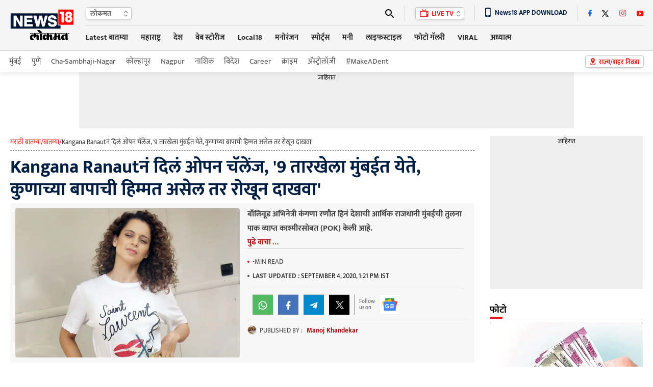

--- FILE ---
content_type: text/html; charset=utf-8
request_url: https://www.google.com/recaptcha/api2/aframe
body_size: 182
content:
<!DOCTYPE HTML><html><head><meta http-equiv="content-type" content="text/html; charset=UTF-8"></head><body><script nonce="xAH9cmBmvupxhY7qQdfqsA">/** Anti-fraud and anti-abuse applications only. See google.com/recaptcha */ try{var clients={'sodar':'https://pagead2.googlesyndication.com/pagead/sodar?'};window.addEventListener("message",function(a){try{if(a.source===window.parent){var b=JSON.parse(a.data);var c=clients[b['id']];if(c){var d=document.createElement('img');d.src=c+b['params']+'&rc='+(localStorage.getItem("rc::a")?sessionStorage.getItem("rc::b"):"");window.document.body.appendChild(d);sessionStorage.setItem("rc::e",parseInt(sessionStorage.getItem("rc::e")||0)+1);localStorage.setItem("rc::h",'1768656251202');}}}catch(b){}});window.parent.postMessage("_grecaptcha_ready", "*");}catch(b){}</script></body></html>

--- FILE ---
content_type: application/javascript; charset=utf-8
request_url: https://fundingchoicesmessages.google.com/f/AGSKWxUaNyCiM66CoVe1N7E0e-hOfycTX_JOLwmXzClyrvYyXU8Ra4BHCxGQjMxV0gUtgevSYL96ibOsw7X_9l-hIPKXxZUbWOPZORp7vVb1HfastbC1KxrmD207saYMvdklYQAsuOCBQ9q8mrUeY_Z5ZC8yBi3iCG9IvLW9AL04zlqaG5tbO3R0rj0XdifV/__tribalfusion./dropdown_ad./bannerad2-.ie/ads//recordadsall.
body_size: -1291
content:
window['c7fd71a8-aad4-4d89-a62b-58ec434acd11'] = true;